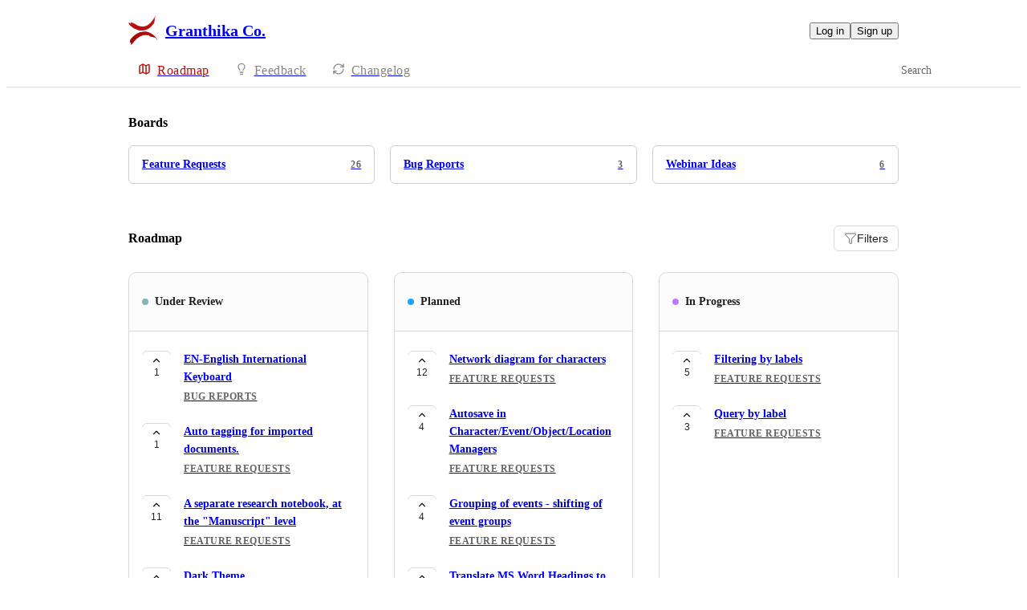

--- FILE ---
content_type: text/html
request_url: https://roadmap.granthika.co/
body_size: 9321
content:
<!doctype html><html lang="en" class="lightTheme"><head><meta charSet="UTF-8"/><meta name="viewport" content="width=device-width, initial-scale=1"/><style>@layer properties, theme, base, defaults, utilities;</style><script defer src="https://assets.canny.io/d6ea43e165ac5591fc7bcac7457bc7408ce6e8f5/SubdomainBundle.js"></script><link href="https://assets.canny.io/d6ea43e165ac5591fc7bcac7457bc7408ce6e8f5/SubdomainBundle.css" media="screen, projection" rel="stylesheet" type="text/css"/><title data-rh="true">Granthika Co. Feedback</title><meta data-rh="true" property="og:image" content="https://granthika.canny.io/api/og/company?v=MjAyNS0wMi0yMFQyMDoxNzo1NC4wNDda"/><meta data-rh="true" name="twitter:card" content="summary_large_image"/><meta data-rh="true" name="twitter:site" content="@cannyHQ"/><meta data-rh="true" name="twitter:title" content="Granthika Co."/><meta data-rh="true" name="twitter:image" content="https://granthika.canny.io/api/og/company?v=MjAyNS0wMi0yMFQyMDoxNzo1NC4wNDda"/><meta data-rh="true" name="robots" content="noindex,nofollow"/><meta data-rh="true" name="description" content="Give feedback to the Granthika Co. team so we can make more informed product decisions. Powered by Canny."/><meta data-rh="true" property="og:title" content="Granthika Co. Feedback"/><meta data-rh="true" property="og:description" content="Give feedback to the Granthika Co. team so we can make more informed product decisions. Powered by Canny."/><meta data-rh="true" property="og:type" content="website"/><meta data-rh="true" property="fb:app_id" content="1606018679610384"/><meta data-rh="true" name="google-site-verification" content="hutYg6OBDqx9fLFmeEqY4o0gjWPw2rkFt3-Sp2wbMQc"/><link data-rh="true" href="https://widget.intercom.io" rel="preconnect"/><link data-rh="true" href="https://js.intercomcdn.com" rel="preconnect"/><link data-rh="true" href="https://api-iam.intercom.io" rel="preconnect"/><link data-rh="true" href="https://canny-assets.io/icons/34bac032ef5fe2b40b22c2a6aa7aac36.png" rel="icon"/><link data-rh="true" href="https://canny-assets.io/icons/ba7b05904a2b80fdfed76705e86dc8d4.png" rel="apple-touch-icon"/><link data-rh="true" href="https://roadmap.granthika.co/" rel="canonical"/></head><body class="preload"><div data-iframe-height="true" id="content"><div><div class="subdomainContainer"><div class="toastContainer"><div class="publicContainer"><div class="publicNav"><div class="contentContainer"><div class="contentInnerContainer"><div class="publicNavContent"><div class="mainNav"><a aria-disabled="false" class="company" href="/" style="pointer-events:auto" tabindex="0"><div class="logoContainer"><div class="companyLogo"><img fetchpriority="auto" alt="Granthika Co. logo" src="https://canny-assets.io/icons/ba7b05904a2b80fdfed76705e86dc8d4.png"/></div><div class="companyName">Granthika Co.</div></div></a><div class="rightContainer"><div class="authButtons"><button data-slot="button" class="inline-flex unstyled-button items-center justify-center gap-2 box-border font-normal transition-all duration-300 ease-in-out hover:cursor-pointer shrink-0 [&amp;&gt;svg]:shrink-0 text-base truncate overflow-hidden focus-visible:focus-ring bg-background dark:bg-input/30 base-border h-8 px-3 rounded-sm leading-5 [&amp;_svg:not([class*=&#x27;size-&#x27;])]:!size-4 text-foreground hover:bg-gray-10 hover:dark:bg-input/40 data-[state=open]:bg-gray-10 data-[state=open]:dark:bg-input/40 hover:text-foreground hover:border-input-focus focus-visible:text-foreground focus-visible:border-input-focus active:bg-gray-20 active:border-gray-80">Log in</button><button data-slot="button" style="--company-color:#b90f0f" class="inline-flex unstyled-button items-center justify-center gap-2 box-border font-normal transition-all duration-300 ease-in-out hover:cursor-pointer shrink-0 [&amp;&gt;svg]:shrink-0 text-base truncate overflow-hidden focus-visible:focus-ring border h-8 px-3 rounded-sm leading-5 [&amp;_svg:not([class*=&#x27;size-&#x27;])]:!size-4 text-primary-foreground bg-[var(--company-color)] border-[var(--company-color)] hover:opacity-80 active:opacity-70">Sign up</button></div></div></div><div class="secondaryNav"><a style="pointer-events:auto" aria-disabled="false" class="link roadmap activeLink" href="/" tabindex="0"><span class="subdomainHomeIcons rotate"><svg xmlns="http://www.w3.org/2000/svg" width="24" height="24" viewBox="0 0 24 24" fill="none" stroke="currentColor" stroke-width="2" stroke-linecap="round" stroke-linejoin="round" class="lucide lucide-map subdomainHomeIcon" aria-hidden="true" style="stroke:#b90f0f"><path d="M14.106 5.553a2 2 0 0 0 1.788 0l3.659-1.83A1 1 0 0 1 21 4.619v12.764a1 1 0 0 1-.553.894l-4.553 2.277a2 2 0 0 1-1.788 0l-4.212-2.106a2 2 0 0 0-1.788 0l-3.659 1.83A1 1 0 0 1 3 19.381V6.618a1 1 0 0 1 .553-.894l4.553-2.277a2 2 0 0 1 1.788 0z"></path><path d="M15 5.764v15"></path><path d="M9 3.236v15"></path></svg></span><div class="text" style="color:#b90f0f">Roadmap</div></a><a style="pointer-events:auto" aria-disabled="false" class="link feedback hideOnMobile" href="/feature-requests" tabindex="0"><span class="subdomainHomeIcons"><svg xmlns="http://www.w3.org/2000/svg" width="24" height="24" viewBox="0 0 24 24" fill="none" stroke="currentColor" stroke-width="2" stroke-linecap="round" stroke-linejoin="round" class="lucide lucide-lightbulb subdomainHomeIcon" aria-hidden="true"><path d="M15 14c.2-1 .7-1.7 1.5-2.5 1-.9 1.5-2.2 1.5-3.5A6 6 0 0 0 6 8c0 1 .2 2.2 1.5 3.5.7.7 1.3 1.5 1.5 2.5"></path><path d="M9 18h6"></path><path d="M10 22h4"></path></svg></span><div class="text">Feedback</div></a><div class="link boards hide"><span class="subdomainHomeIcons"><svg xmlns="http://www.w3.org/2000/svg" width="24" height="24" viewBox="0 0 24 24" fill="none" stroke="currentColor" stroke-width="2" stroke-linecap="round" stroke-linejoin="round" class="lucide lucide-lightbulb subdomainHomeIcon" aria-hidden="true"><path d="M15 14c.2-1 .7-1.7 1.5-2.5 1-.9 1.5-2.2 1.5-3.5A6 6 0 0 0 6 8c0 1 .2 2.2 1.5 3.5.7.7 1.3 1.5 1.5 2.5"></path><path d="M9 18h6"></path><path d="M10 22h4"></path></svg></span><div class="publicNavBoardDropdown"><div class="dropdownContainer controlled"><div class="selection placeholder"><div class="left">Feedback</div><div class="icon-chevron-down"></div></div></div></div></div><a style="pointer-events:auto" aria-disabled="false" class="link changelog" href="/changelog" tabindex="0"><span class="subdomainHomeIcons"><svg xmlns="http://www.w3.org/2000/svg" width="24" height="24" viewBox="0 0 24 24" fill="none" stroke="currentColor" stroke-width="2" stroke-linecap="round" stroke-linejoin="round" class="lucide lucide-refresh-cw subdomainHomeIcon" aria-hidden="true"><path d="M3 12a9 9 0 0 1 9-9 9.75 9.75 0 0 1 6.74 2.74L21 8"></path><path d="M21 3v5h-5"></path><path d="M21 12a9 9 0 0 1-9 9 9.75 9.75 0 0 1-6.74-2.74L3 16"></path><path d="M8 16H3v5"></path></svg></span><div class="text">Changelog</div></a><div class="globalSearch search"><div class="textInput globalSearchInput"><div class="inset"><div class="icon icon-search"></div><label for="GlobalSearchId" class="textV2 bodyMd medium-weight">Search</label></div><div class="inputContainer"><input type="text" id="GlobalSearchId" placeholder="" value=""/></div></div></div></div></div></div></div></div><div class="subdomainHome"><div class="contentContainer"><div class="contentInnerContainer"><div class="subdomainHomeContents"><div class="topContainer"><div class="boardGridContainer"><h1 class="textV2 header headingMd">Boards</h1><div class="boardGrid"><a aria-disabled="false" class="boardGridItem" href="/feature-requests" style="pointer-events:auto" tabindex="0"><div class="top"><div class="name">Feature Requests</div><div class="uppercaseHeader posts">26</div></div></a><a aria-disabled="false" class="boardGridItem" href="/bug-reports" style="pointer-events:auto" tabindex="0"><div class="top"><div class="name">Bug Reports</div><div class="uppercaseHeader posts">3</div></div></a><a aria-disabled="false" class="boardGridItem" href="/webinar-ideas" style="pointer-events:auto" tabindex="0"><div class="top"><div class="name">Webinar Ideas</div><div class="uppercaseHeader posts">6</div></div></a></div></div><div class="roadmapSpacer"><div class="roadmapView"><header class="header"><h2 class="textV2 headingMd">Roadmap</h2><button class="buttonV2 primary medium outlined" type="button"><svg xmlns="http://www.w3.org/2000/svg" width="16" height="16" viewBox="0 0 24 24" fill="none" stroke="currentColor" stroke-width="1" stroke-linecap="round" stroke-linejoin="round" class="lucide lucide-funnel buttonIcon" aria-hidden="true"><path d="M10 20a1 1 0 0 0 .553.895l2 1A1 1 0 0 0 14 21v-7a2 2 0 0 1 .517-1.341L21.74 4.67A1 1 0 0 0 21 3H3a1 1 0 0 0-.742 1.67l7.225 7.989A2 2 0 0 1 10 14z"></path></svg><span class="buttonLabel">Filters</span></button></header><div class="roadmapColumns"><div class="roadmapColumn"><div class="columnHeader"><div class="dot" style="background:#85b5b5"></div><h3 class="textV2 statusName headingSm">Under Review</h3></div><div class="scrollContainer"><div class="postList"><div class="topContainer"></div><div class="posts"><div class="postListItem"><button class="postVotesV2"><div class="background"></div><svg xmlns="http://www.w3.org/2000/svg" width="24" height="24" viewBox="0 0 24 24" fill="none" stroke="currentColor" stroke-width="2" stroke-linecap="round" stroke-linejoin="round" class="lucide lucide-chevron-up chevron" aria-hidden="true"><path d="m18 15-6-6-6 6"></path></svg><span class="score">1</span></button><a target="_blank" aria-disabled="false" class="postLink" href="/bug-reports/p/en-english-international-keyboard" style="pointer-events:auto" tabindex="0"><div class="body"><div class="postTitle"><span>EN-English International Keyboard</span></div><div class="uppercaseHeader boardName">Bug Reports</div></div></a></div><div class="postListItem"><button class="postVotesV2"><div class="background"></div><svg xmlns="http://www.w3.org/2000/svg" width="24" height="24" viewBox="0 0 24 24" fill="none" stroke="currentColor" stroke-width="2" stroke-linecap="round" stroke-linejoin="round" class="lucide lucide-chevron-up chevron" aria-hidden="true"><path d="m18 15-6-6-6 6"></path></svg><span class="score">1</span></button><a target="_blank" aria-disabled="false" class="postLink" href="/feature-requests/p/auto-tagging-for-imported-documents" style="pointer-events:auto" tabindex="0"><div class="body"><div class="postTitle"><span>Auto tagging for imported documents.</span></div><div class="uppercaseHeader boardName">Feature Requests</div></div></a></div><div class="postListItem"><button class="postVotesV2"><div class="background"></div><svg xmlns="http://www.w3.org/2000/svg" width="24" height="24" viewBox="0 0 24 24" fill="none" stroke="currentColor" stroke-width="2" stroke-linecap="round" stroke-linejoin="round" class="lucide lucide-chevron-up chevron" aria-hidden="true"><path d="m18 15-6-6-6 6"></path></svg><span class="score">11</span></button><a target="_blank" aria-disabled="false" class="postLink" href="/feature-requests/p/a-separate-research-notebook-at-the-manuscript-level" style="pointer-events:auto" tabindex="0"><div class="body"><div class="postTitle"><span>A separate research notebook, at the &quot;Manuscript&quot; level</span></div><div class="uppercaseHeader boardName">Feature Requests</div></div></a></div><div class="postListItem"><button class="postVotesV2"><div class="background"></div><svg xmlns="http://www.w3.org/2000/svg" width="24" height="24" viewBox="0 0 24 24" fill="none" stroke="currentColor" stroke-width="2" stroke-linecap="round" stroke-linejoin="round" class="lucide lucide-chevron-up chevron" aria-hidden="true"><path d="m18 15-6-6-6 6"></path></svg><span class="score">8</span></button><a target="_blank" aria-disabled="false" class="postLink noDetails" href="/feature-requests/p/dark-theme" style="pointer-events:auto" tabindex="0"><div class="body"><div class="postTitle"><span>Dark Theme</span></div><div class="uppercaseHeader boardName">Feature Requests</div></div></a></div></div></div></div></div><div class="roadmapColumn"><div class="columnHeader"><div class="dot" style="background:#1fa0ff"></div><h3 class="textV2 statusName headingSm">Planned</h3></div><div class="scrollContainer"><div class="postList"><div class="topContainer"></div><div class="posts"><div class="postListItem"><button class="postVotesV2"><div class="background"></div><svg xmlns="http://www.w3.org/2000/svg" width="24" height="24" viewBox="0 0 24 24" fill="none" stroke="currentColor" stroke-width="2" stroke-linecap="round" stroke-linejoin="round" class="lucide lucide-chevron-up chevron" aria-hidden="true"><path d="m18 15-6-6-6 6"></path></svg><span class="score">12</span></button><a target="_blank" aria-disabled="false" class="postLink" href="/feature-requests/p/network-diagram-for-characters" style="pointer-events:auto" tabindex="0"><div class="body"><div class="postTitle"><span>Network diagram for characters</span></div><div class="uppercaseHeader boardName">Feature Requests</div></div></a></div><div class="postListItem"><button class="postVotesV2"><div class="background"></div><svg xmlns="http://www.w3.org/2000/svg" width="24" height="24" viewBox="0 0 24 24" fill="none" stroke="currentColor" stroke-width="2" stroke-linecap="round" stroke-linejoin="round" class="lucide lucide-chevron-up chevron" aria-hidden="true"><path d="m18 15-6-6-6 6"></path></svg><span class="score">4</span></button><a target="_blank" aria-disabled="false" class="postLink" href="/feature-requests/p/autosave-in-charactereventobjectlocation-managers" style="pointer-events:auto" tabindex="0"><div class="body"><div class="postTitle"><span>Autosave in Character/Event/Object/Location Managers</span></div><div class="uppercaseHeader boardName">Feature Requests</div></div></a></div><div class="postListItem"><button class="postVotesV2"><div class="background"></div><svg xmlns="http://www.w3.org/2000/svg" width="24" height="24" viewBox="0 0 24 24" fill="none" stroke="currentColor" stroke-width="2" stroke-linecap="round" stroke-linejoin="round" class="lucide lucide-chevron-up chevron" aria-hidden="true"><path d="m18 15-6-6-6 6"></path></svg><span class="score">4</span></button><a target="_blank" aria-disabled="false" class="postLink" href="/feature-requests/p/grouping-of-events-shifting-of-event-groups" style="pointer-events:auto" tabindex="0"><div class="body"><div class="postTitle"><span>Grouping of events - shifting of event groups</span></div><div class="uppercaseHeader boardName">Feature Requests</div></div></a></div><div class="postListItem"><button class="postVotesV2"><div class="background"></div><svg xmlns="http://www.w3.org/2000/svg" width="24" height="24" viewBox="0 0 24 24" fill="none" stroke="currentColor" stroke-width="2" stroke-linecap="round" stroke-linejoin="round" class="lucide lucide-chevron-up chevron" aria-hidden="true"><path d="m18 15-6-6-6 6"></path></svg><span class="score">3</span></button><a target="_blank" aria-disabled="false" class="postLink" href="/feature-requests/p/translate-ms-word-headings-to-chapter-titles" style="pointer-events:auto" tabindex="0"><div class="body"><div class="postTitle"><span>Translate MS Word Headings to Chapter Titles</span></div><div class="uppercaseHeader boardName">Feature Requests</div></div></a></div><div class="postListItem"><button class="postVotesV2"><div class="background"></div><svg xmlns="http://www.w3.org/2000/svg" width="24" height="24" viewBox="0 0 24 24" fill="none" stroke="currentColor" stroke-width="2" stroke-linecap="round" stroke-linejoin="round" class="lucide lucide-chevron-up chevron" aria-hidden="true"><path d="m18 15-6-6-6 6"></path></svg><span class="score">5</span></button><a target="_blank" aria-disabled="false" class="postLink noDetails" href="/feature-requests/p/when-creating-a-characterlocationobjectevent-by-the-same-name-warn-that-a-duplic" style="pointer-events:auto" tabindex="0"><div class="body"><div class="postTitle"><span>When creating a character/location/object/event by the same name warn that a duplicate exists.</span></div><div class="uppercaseHeader boardName">Feature Requests</div></div></a></div><div class="postListItem"><button class="postVotesV2"><div class="background"></div><svg xmlns="http://www.w3.org/2000/svg" width="24" height="24" viewBox="0 0 24 24" fill="none" stroke="currentColor" stroke-width="2" stroke-linecap="round" stroke-linejoin="round" class="lucide lucide-chevron-up chevron" aria-hidden="true"><path d="m18 15-6-6-6 6"></path></svg><span class="score">7</span></button><a target="_blank" aria-disabled="false" class="postLink" href="/feature-requests/p/version-management-at-the-chapter-level" style="pointer-events:auto" tabindex="0"><div class="body"><div class="postTitle"><span>Version management at the chapter level</span></div><div class="uppercaseHeader boardName">Feature Requests</div></div></a></div><div class="postListItem"><button class="postVotesV2"><div class="background"></div><svg xmlns="http://www.w3.org/2000/svg" width="24" height="24" viewBox="0 0 24 24" fill="none" stroke="currentColor" stroke-width="2" stroke-linecap="round" stroke-linejoin="round" class="lucide lucide-chevron-up chevron" aria-hidden="true"><path d="m18 15-6-6-6 6"></path></svg><span class="score">12</span></button><a target="_blank" aria-disabled="false" class="postLink" href="/feature-requests/p/organizing-research" style="pointer-events:auto" tabindex="0"><div class="body"><div class="postTitle"><span>Organizing research</span></div><div class="uppercaseHeader boardName">Feature Requests</div></div></a></div><div class="postListItem"><button class="postVotesV2"><div class="background"></div><svg xmlns="http://www.w3.org/2000/svg" width="24" height="24" viewBox="0 0 24 24" fill="none" stroke="currentColor" stroke-width="2" stroke-linecap="round" stroke-linejoin="round" class="lucide lucide-chevron-up chevron" aria-hidden="true"><path d="m18 15-6-6-6 6"></path></svg><span class="score">3</span></button><a target="_blank" aria-disabled="false" class="postLink" href="/feature-requests/p/want-to-be-able-to-add-comments" style="pointer-events:auto" tabindex="0"><div class="body"><div class="postTitle"><span>Want to be able to add comments</span></div><div class="uppercaseHeader boardName">Feature Requests</div></div></a></div></div></div></div></div><div class="roadmapColumn"><div class="columnHeader"><div class="dot" style="background:#c17aff"></div><h3 class="textV2 statusName headingSm">In Progress</h3></div><div class="scrollContainer"><div class="postList"><div class="topContainer"></div><div class="posts"><div class="postListItem"><button class="postVotesV2"><div class="background"></div><svg xmlns="http://www.w3.org/2000/svg" width="24" height="24" viewBox="0 0 24 24" fill="none" stroke="currentColor" stroke-width="2" stroke-linecap="round" stroke-linejoin="round" class="lucide lucide-chevron-up chevron" aria-hidden="true"><path d="m18 15-6-6-6 6"></path></svg><span class="score">5</span></button><a target="_blank" aria-disabled="false" class="postLink" href="/feature-requests/p/filtering-by-labels" style="pointer-events:auto" tabindex="0"><div class="body"><div class="postTitle"><span>Filtering by labels</span></div><div class="uppercaseHeader boardName">Feature Requests</div></div></a></div><div class="postListItem"><button class="postVotesV2"><div class="background"></div><svg xmlns="http://www.w3.org/2000/svg" width="24" height="24" viewBox="0 0 24 24" fill="none" stroke="currentColor" stroke-width="2" stroke-linecap="round" stroke-linejoin="round" class="lucide lucide-chevron-up chevron" aria-hidden="true"><path d="m18 15-6-6-6 6"></path></svg><span class="score">3</span></button><a target="_blank" aria-disabled="false" class="postLink" href="/feature-requests/p/query-by-label" style="pointer-events:auto" tabindex="0"><div class="body"><div class="postTitle"><span>Query by label</span></div><div class="uppercaseHeader boardName">Feature Requests</div></div></a></div></div></div></div></div></div></div></div></div><div class="bottomContainer"><div class="cannyAttribution"><div class="firstLine"><a href="https://canny.io/powered-by-canny?utm_source=roadmap_subdomain&amp;utm_medium=powered&amp;utm_campaign=granthika&amp;company=Granthika%20Co." rel="noopener" target="_blank" class="attribution">Powered by Canny</a></div></div></div></div></div></div></div></div></div><iframe width="0" height="0" id="canny-product-seen-frame" sandbox="allow-same-origin allow-scripts" scrolling="no" src="https://product-seen.canny.io/product-seen.html" style="border:0;display:none"></iframe><div id="fb-root"></div></div></div></div><script nonce="Ixg11Xc+K+QFWEEEH+kiRw==">window.__data = {"actionItemQueries":{"count":0,"postActionsCount":0,"draftActionsCount":0,"draftActionsCountPerSource":{},"ideaActionsCount":0,"insightActionsCount":0,"ideaActionsCountPerSource":{},"insightActionsCountPerSource":{},"updatedAt":null,"items":{},"queries":{}},"asanaSettings":{"error":null,"lastUpdated":null,"loading":true,"data":null},"asanaTaskSuggestions":{},"automations":{"error":null,"lastUpdated":null,"loading":true,"data":null},"autopilotCounts":{"error":null,"lastUpdated":null,"loading":true,"data":null},"azureDevopsSettings":null,"azureDevopsWorkItemSuggestions":{},"boards":{"allLoaded":true,"allLoading":false,"error":null,"items":{"feature-requests":{"_id":"5dc899cd8d1f18338a593fdf","activePostCount":26,"postCount":44,"name":"Feature Requests","urlName":"feature-requests","created":"2019-11-10T23:14:21.305Z","settings":{"access":"public","allowIdentified":false,"detailsRequired":false,"domain":null,"indexed":true,"privateAuthors":false,"privateVotes":false,"showCreateForm":true,"showVoterNames":true,"verifiedBy":"email","segmentURLName":null},"strings":{"createCTA":"Create Post","createHeading":"Create a Feature Request","description":"Tell us what features you’d like to add to Granthika.  \n\nVote for features you want, and we’ll adjust our priorities accordingly.","detailsField":"Details","detailsPlaceholder":"Any additional details about the feature you want.","formCTA":"Share your feedback...","titleField":"Title","titlePlaceholder":"Short, descriptive title"},"boardFields":[],"categories":[],"uncategorized":{"subscribed":false}},"bug-reports":{"_id":"5dcda5a7659948210cbd97e0","activePostCount":3,"postCount":11,"name":"Bug Reports","urlName":"bug-reports","created":"2019-11-14T19:06:15.789Z","settings":{"access":"public","allowIdentified":false,"detailsRequired":false,"domain":null,"indexed":true,"privateAuthors":false,"privateVotes":false,"showCreateForm":true,"showVoterNames":true,"verifiedBy":"email","segmentURLName":null},"boardFields":[],"strings":{"createCTA":"Create Post","createHeading":"Create a Bug Report","description":"Please tell us if you find a bug in Granthika, and we’ll try to fix it as soon as possible.  \n\nIf you can give us steps to reproduce the bug, that would be very helpful.","detailsField":"Details","detailsPlaceholder":"Any additonal details you can add, plus steps to reproduce","formCTA":"Share your feedback...","titleField":"Title","titlePlaceholder":"Short, descriptive title"},"categories":[],"uncategorized":{"subscribed":false}},"webinar-ideas":{"_id":"5e1cbe54ae210d4fde2ee0d3","activePostCount":6,"postCount":6,"name":"Webinar Ideas","urlName":"webinar-ideas","created":"2020-01-13T19:00:36.157Z","settings":{"access":"public","allowIdentified":false,"detailsRequired":false,"domain":null,"indexed":true,"privateAuthors":false,"privateVotes":false,"showCreateForm":true,"showVoterNames":true,"verifiedBy":"email","segmentURLName":null},"strings":{"createCTA":"Create Post","createHeading":"Create a Post","description":"","detailsField":"Details","detailsPlaceholder":"Any additional details…","formCTA":"Share your feedback...","titleField":"Title","titlePlaceholder":"Short, descriptive title"},"boardFields":[],"categories":[],"uncategorized":{"subscribed":false}}},"lastUpdated":1768582270778},"changelog":null,"changelogEntries":{},"changelogEntryQueries":{},"clickupRules":null,"clickupTaskSuggestions":{},"company":{"error":null,"lastUpdated":1768582270741,"loading":false,"notFound":false,"_id":"5dc899b9feb832278034cb36","boardCount":3,"creatorID":"5d1e342cb94f3a053bd4b23e","faviconURL":"https:\u002F\u002Fcanny-assets.io\u002Ficons\u002F34bac032ef5fe2b40b22c2a6aa7aac36.png","logoURL":"https:\u002F\u002Fcanny-assets.io\u002Ficons\u002Fba7b05904a2b80fdfed76705e86dc8d4.png","tintColor":"#b90f0f","name":"Granthika Co.","subdomain":"granthika","created":"2019-11-10T23:14:01.046Z","__v":0,"authRedirectEnabled":false,"ogImageURL":"https:\u002F\u002Fcanny-assets.io\u002Fimages\u002Fog\u002F5dc899b9feb832278034cb36\u002F377171684.jpeg","updatedAt":"2025-02-20T20:17:54.047Z","preventDelete":false,"enableGlobalPostSearch":true,"enableTranslations":true,"authRedirectURL":"","showChangelog":true,"showRoadmap":true,"theme":"light","forcedMemberAuthMechanism":null,"roadmapBoards":["5dc899cd8d1f18338a593fdf","5dcda5a7659948210cbd97e0","5e1cbe54ae210d4fde2ee0d3"],"defaultIdentifyMode":"update","viewerIsMember":false,"viewerHasThirdPartyMemberships":false,"azure":null,"changelog":{"allowIdentified":false,"domains":[],"enableEmailSubscriptions":false,"private":false,"viewerHasAccess":true,"hasPublishedEntries":true},"primaryDomain":"roadmap.granthika.co","okta":null,"oidc":null,"featureAllowlist":["new-create-post-form"],"statuses":[{"_id":"6194dba1fdece21ce2877fc8","createdBy":null,"showInPublicRoadmap":false,"color":"#a6a6a6","companyID":"5dc899b9feb832278034cb36","name":"open","order":0,"type":"Initial","urlName":"open","created":"2021-11-17T10:38:25.593Z","__v":0},{"_id":"6194dba1fdece21ce2877fc9","createdBy":null,"showInPublicRoadmap":true,"color":"#85b5b5","companyID":"5dc899b9feb832278034cb36","name":"under review","order":1,"type":"Active","urlName":"under-review","created":"2021-11-17T10:38:25.593Z","__v":0},{"_id":"6194dba1fdece21ce2877fca","createdBy":null,"showInPublicRoadmap":true,"color":"#1fa0ff","companyID":"5dc899b9feb832278034cb36","name":"planned","order":2,"type":"Active","urlName":"planned","created":"2021-11-17T10:38:25.593Z","__v":0},{"_id":"6194dba1fdece21ce2877fcb","createdBy":null,"showInPublicRoadmap":true,"color":"#c17aff","companyID":"5dc899b9feb832278034cb36","name":"in progress","order":3,"type":"Active","urlName":"in-progress","created":"2021-11-17T10:38:25.594Z","__v":0},{"_id":"6194dba1fdece21ce2877fcc","createdBy":null,"showInPublicRoadmap":false,"color":"#6cd345","companyID":"5dc899b9feb832278034cb36","name":"complete","order":4,"type":"Complete","urlName":"complete","created":"2021-11-17T10:38:25.594Z","__v":0},{"_id":"6194dba1fdece21ce2878003","createdBy":null,"showInPublicRoadmap":false,"color":"#ed2b2b","companyID":"5dc899b9feb832278034cb36","name":"closed","order":5,"type":"Closed","urlName":"closed","created":"2021-11-17T10:38:25.712Z","__v":0}],"features":{"adminRoles":true,"advancedAnalytics":false,"categories":true,"customEmailDomain":false,"customStatuses":false,"disableUserSubmissions":false,"internalComments":false,"liveSupport":false,"postETAs":true,"postOwners":true,"prioritizationRoadmap":true,"privateBoards":false,"privateChangelog":false,"privateComments":false,"removeBranding":false,"tags":true,"unlistedBoards":true,"userProfiles":true,"userSegmentation":false,"customDomain":true,"customPostFields":false,"exportComments":false,"postAutomation":false,"commentSearch":false,"moderationTools":true,"customRoles":false,"autoResponse":false,"privateVotes":false,"voteWeights":false,"summarizeComments":false,"privateAuthors":false,"translateContent":false,"shareRoadmaps":false,"changelogEmailSubscriptions":false,"deduplication":true,"supportExtraction":true,"reviewSources":true,"customAccess":false,"fileAttachments":true,"knowledgeHub":true,"mcp":false},"privateDomains":[],"billingData":{"status":"active","isFree":true},"autopilot":{"additionalCredits":0,"additionalCreditLimit":0,"additionalCreditsDisabled":false,"creditGiftRedeemed":true,"creditLimit":25,"creditsPerPurchase":100,"autopilotCreditLimitOverride":null,"planLimit":25,"resets":null,"unlimitedAdditionalCredits":false,"usedCredits":0},"members":[{"_id":"5d1e342cb94f3a053bd4b23e","roleID":"5e716ebe3c87be01473b97f8"},{"_id":"5dcccb342ca8ca6e58de7035","lastSeen":"2025-11-14T04:45:09.049Z","roleID":"5e716ebe3c87be01473b97f8"},{"_id":"5ddffc550373063c5d9c90fe","roleID":"5e716ebe3c87be01473b97f8"}]},"cookies":{"__canny__browserTheme":undefined,"__canny__experimentID":undefined,"__canny__locale":undefined,"omitNonEssentialCookies":undefined,"__canny__requestID":"4a021695-45aa-e4e7-9d3d-c50e8ab0184b","__host":"roadmap.granthika.co"},"customFields":null,"customPostFields":{"error":null,"lastUpdated":null,"loading":true,"data":null},"dashboardActivity":null,"discordSettings":null,"freshdeskSettings":{"error":null,"lastUpdated":null,"loading":true,"data":null},"githubIssueSuggestions":{},"gongSettings":{"error":null,"lastUpdated":null,"loading":true,"data":null},"groups":{"error":null,"lastUpdated":null,"loading":true,"data":null},"gsuiteGroups":null,"helpscoutSettings":{"error":null,"lastUpdated":null,"loading":true,"data":null},"ideas":{},"ideaActivityQueries":{},"ideasConfiguration":{"error":null,"lastUpdated":null,"loading":true,"data":null},"ideaImpact":{},"ideaPost":{},"ideaQueries":{},"inboxItemQueries":{},"insightQueries":{},"internalMentionSuggestions":{},"issueSuggestions":{},"jiraRules":{"error":null,"lastUpdated":null,"loading":true,"data":null},"linearIssueSuggestions":{},"linearSettings":null,"mentionSuggestions":{},"notifications":null,"onboarding":{"error":null,"lastUpdated":null,"loading":true,"data":null},"postDraft":{},"posts":{"5dcda5a7659948210cbd97e0":{"en-english-international-keyboard":{"_id":"5e98834f61cd8f15cfb5bd06","categoryID":null,"commentCount":4,"details":"When using my 'default' international keyboard in Granthika.  Typing apostrophe has an issue typing possessive words, like Fred's.  Normally, when typing ñ I type the ~ then n. Or if accenting the letter i, I do the same ' then i = í.  This is normal behavior, here on the website and in Granthika; but not with 's which creates ś with the international keyboard it should be 's.   So perhaps Microsoft has a misnomer for International, and it should be European keyboard, not International! (hmm, or Latin Keyboard) as the symbols are used mostly in latin based [European] languages where ś is an exception, and here in this post, cut and pasted from Granthika.","internalCommentCount":0,"score":1,"status":"under review","authorID":"5e958ac41a59c920e3801911","boardID":"5dcda5a7659948210cbd97e0","title":"EN-English International Keyboard","urlName":"en-english-international-keyboard","created":"2020-04-16T16:09:51.084Z","viewerVote":0,"board":{"_id":"5dcda5a7659948210cbd97e0","name":"Bug Reports","urlName":"bug-reports"},"voteSettings":{"highEngagement":false,"lowEngagement":true,"moderateEngagement":false,"votesHidden":false}}},"5dc899cd8d1f18338a593fdf":{"auto-tagging-for-imported-documents":{"_id":"5e45d26e0c91c2477a92e0c4","categoryID":null,"commentCount":4,"details":"As the product stands, it is unusable and buggy for importing a large document (Word). 1) the import failed miserably with the use of Headings for chapters; 2) people tagging especially could be semi-automated, with minimal AI.  My 350 some pages would take forever to usefully import into this program.","internalCommentCount":0,"score":1,"status":"under review","authorID":"5e45d1ba8f6e8c7996df1c71","boardID":"5dc899cd8d1f18338a593fdf","title":"Auto tagging for imported documents.","urlName":"auto-tagging-for-imported-documents","created":"2020-02-13T22:49:18.417Z","viewerVote":0,"board":{"_id":"5dc899cd8d1f18338a593fdf","name":"Feature Requests","urlName":"feature-requests"},"voteSettings":{"highEngagement":false,"lowEngagement":true,"moderateEngagement":false,"votesHidden":false}},"a-separate-research-notebook-at-the-manuscript-level":{"_id":"5e3f147c6ee1a331bc135d6f","categoryID":null,"commentCount":3,"details":"Hierarchically at the \"Manuscript\" level, yet the words would not be included in a word count, and the Mentions would not be counted as Mentions in the Manuscript.","internalCommentCount":0,"score":11,"status":"under review","authorID":"5e3f13626ee1a331bc1357fc","boardID":"5dc899cd8d1f18338a593fdf","title":"A separate research notebook, at the \"Manuscript\" level","urlName":"a-separate-research-notebook-at-the-manuscript-level","created":"2020-02-08T20:05:16.810Z","viewerVote":0,"board":{"_id":"5dc899cd8d1f18338a593fdf","name":"Feature Requests","urlName":"feature-requests"},"voteSettings":{"highEngagement":true,"lowEngagement":false,"moderateEngagement":false,"votesHidden":false}},"dark-theme":{"_id":"5e128b4b1545ab3661ca12c1","categoryID":null,"commentCount":5,"details":"","internalCommentCount":0,"score":8,"status":"under review","authorID":"5dd35bf04f31f164cc0099aa","boardID":"5dc899cd8d1f18338a593fdf","title":"Dark Theme","urlName":"dark-theme","created":"2020-01-06T01:20:11.150Z","viewerVote":0,"board":{"_id":"5dc899cd8d1f18338a593fdf","name":"Feature Requests","urlName":"feature-requests"},"voteSettings":{"highEngagement":true,"lowEngagement":false,"moderateEngagement":false,"votesHidden":false}},"network-diagram-for-characters":{"_id":"5dfbae97e52e43717237c6b1","categoryID":null,"commentCount":5,"details":"Visualize the relationships of characters","internalCommentCount":0,"score":12,"status":"planned","authorID":"5ddffc550373063c5d9c90fe","boardID":"5dc899cd8d1f18338a593fdf","title":"Network diagram for characters","urlName":"network-diagram-for-characters","created":"2019-12-19T17:08:39.207Z","viewerVote":0,"board":{"_id":"5dc899cd8d1f18338a593fdf","name":"Feature Requests","urlName":"feature-requests"},"voteSettings":{"highEngagement":true,"lowEngagement":false,"moderateEngagement":false,"votesHidden":false}},"autosave-in-charactereventobjectlocation-managers":{"_id":"5e3f720d684896634e3e7690","categoryID":null,"commentCount":2,"details":"Also in Details panel.\nProposed by R. Bhatia","internalCommentCount":0,"score":4,"status":"planned","authorID":"5ddffc550373063c5d9c90fe","boardID":"5dc899cd8d1f18338a593fdf","title":"Autosave in Character\u002FEvent\u002FObject\u002FLocation Managers","urlName":"autosave-in-charactereventobjectlocation-managers","created":"2020-02-09T02:44:29.607Z","viewerVote":0,"board":{"_id":"5dc899cd8d1f18338a593fdf","name":"Feature Requests","urlName":"feature-requests"},"voteSettings":{"highEngagement":false,"lowEngagement":false,"moderateEngagement":true,"votesHidden":false}},"grouping-of-events-shifting-of-event-groups":{"_id":"5ed10ce418cf8d653faa8c33","categoryID":null,"commentCount":1,"details":"First, provide a way to group events as a set (functionally equivalent to a sub-timeline) that can be manipulated as a unit. The default set would be all events in the project. Explicitly defined event groups could be for scenes, groups of scenes (sections, acts, etc.), plot, subplots, sub- or separate timelines (e.g., a timeline of the movements, leadership changes, battles, and campaigns in a war; a genealogical timeline for a family of characters; a timeline of technology development in a sci-fi novel; etc.). \nSecond, enable each event group to be moved or shifted forward or backward in time as a unit. So, if I change the start or end date of an event group, all the dates and\u002For temporal relationships within the event group maintain their proportional relationships (number of days between them). \nLast, let event groups be nested. \nThis functionality would be like that in a project management program that allows re-baselining a project from a new start or end date. \nExample use case: I start a hard (technical) sci-fi timeline with the appearance of a technology. Later, I realize that technology's likely window of appearance is much earlier or later, based on real world science and technology research and development trends and constraints. I need to shift everything earlier or later to maintain a sense of fictional plausibility for well-informed hard sci-fi readers.","internalCommentCount":0,"score":4,"status":"planned","authorID":"5e51553e857e302abaea8cf1","boardID":"5dc899cd8d1f18338a593fdf","title":"Grouping of events - shifting of event groups","urlName":"grouping-of-events-shifting-of-event-groups","created":"2020-05-29T13:23:48.141Z","viewerVote":0,"board":{"_id":"5dc899cd8d1f18338a593fdf","name":"Feature Requests","urlName":"feature-requests"},"voteSettings":{"highEngagement":false,"lowEngagement":false,"moderateEngagement":true,"votesHidden":false}},"translate-ms-word-headings-to-chapter-titles":{"_id":"5e4c3cb962f9bd7402e37528","categoryID":null,"commentCount":1,"details":"Upon import from Word use headings to distinguish chapters and chapter titles, and re-create TOC in Granthika accordingly.","internalCommentCount":0,"score":3,"status":"planned","authorID":"5ddffc550373063c5d9c90fe","boardID":"5dc899cd8d1f18338a593fdf","title":"Translate MS Word Headings to Chapter Titles","urlName":"translate-ms-word-headings-to-chapter-titles","created":"2020-02-18T19:36:25.074Z","viewerVote":0,"board":{"_id":"5dc899cd8d1f18338a593fdf","name":"Feature Requests","urlName":"feature-requests"},"voteSettings":{"highEngagement":false,"lowEngagement":false,"moderateEngagement":true,"votesHidden":false}},"when-creating-a-characterlocationobjectevent-by-the-same-name-warn-that-a-duplic":{"_id":"5e3f719933f36a40dc76fdf1","categoryID":null,"commentCount":3,"details":"","internalCommentCount":0,"score":5,"status":"planned","authorID":"5ddffc550373063c5d9c90fe","boardID":"5dc899cd8d1f18338a593fdf","title":"When creating a character\u002Flocation\u002Fobject\u002Fevent by the same name warn that a duplicate exists.","urlName":"when-creating-a-characterlocationobjectevent-by-the-same-name-warn-that-a-duplic","created":"2020-02-09T02:42:33.348Z","viewerVote":0,"board":{"_id":"5dc899cd8d1f18338a593fdf","name":"Feature Requests","urlName":"feature-requests"},"voteSettings":{"highEngagement":false,"lowEngagement":false,"moderateEngagement":true,"votesHidden":false}},"version-management-at-the-chapter-level":{"_id":"5dfbb0e271c42d6e398fd113","categoryID":null,"commentCount":1,"details":"It'd be nice to save Table of Contents items as revisions so that if I rewrite something I can easily check and compare to the last revision.","internalCommentCount":0,"score":7,"status":"planned","authorID":"5ddffc550373063c5d9c90fe","boardID":"5dc899cd8d1f18338a593fdf","title":"Version management at the chapter level","urlName":"version-management-at-the-chapter-level","created":"2019-12-19T17:18:26.894Z","viewerVote":0,"board":{"_id":"5dc899cd8d1f18338a593fdf","name":"Feature Requests","urlName":"feature-requests"},"voteSettings":{"highEngagement":true,"lowEngagement":false,"moderateEngagement":false,"votesHidden":false}},"organizing-research":{"_id":"5dfbb08ff538a67167fb15fa","categoryID":null,"commentCount":2,"details":"Managing documents, tagging them, cross-referencing","internalCommentCount":0,"score":12,"status":"planned","authorID":"5ddffc550373063c5d9c90fe","boardID":"5dc899cd8d1f18338a593fdf","title":"Organizing research","urlName":"organizing-research","created":"2019-12-19T17:17:03.423Z","viewerVote":0,"board":{"_id":"5dc899cd8d1f18338a593fdf","name":"Feature Requests","urlName":"feature-requests"},"voteSettings":{"highEngagement":true,"lowEngagement":false,"moderateEngagement":false,"votesHidden":false}},"want-to-be-able-to-add-comments":{"_id":"5dfbaf0d3501a06e79aecdf1","categoryID":null,"commentCount":1,"details":"Also they should be exportable to MS Word","internalCommentCount":0,"score":3,"status":"planned","authorID":"5ddffc550373063c5d9c90fe","boardID":"5dc899cd8d1f18338a593fdf","title":"Want to be able to add comments","urlName":"want-to-be-able-to-add-comments","created":"2019-12-19T17:10:37.294Z","viewerVote":0,"board":{"_id":"5dc899cd8d1f18338a593fdf","name":"Feature Requests","urlName":"feature-requests"},"voteSettings":{"highEngagement":false,"lowEngagement":false,"moderateEngagement":true,"votesHidden":false}},"filtering-by-labels":{"_id":"5e069ab46a36284428228259","categoryID":null,"commentCount":2,"details":"The ability to filter by labels, especially on the Timeline.\nThis would allow the user to see only Timeline events, and also characters, locations, etc., which are tagged by specific labels.","internalCommentCount":0,"score":5,"status":"in progress","authorID":"5d1e342cb94f3a053bd4b23e","boardID":"5dc899cd8d1f18338a593fdf","title":"Filtering by labels","urlName":"filtering-by-labels","created":"2019-12-27T23:58:44.295Z","viewerVote":0,"board":{"_id":"5dc899cd8d1f18338a593fdf","name":"Feature Requests","urlName":"feature-requests"},"voteSettings":{"highEngagement":false,"lowEngagement":false,"moderateEngagement":true,"votesHidden":false}},"query-by-label":{"_id":"5e8e291e3c7f94291b650897","categoryID":null,"commentCount":2,"details":"Retrieve only events with a given label or labels","internalCommentCount":0,"score":3,"status":"in progress","authorID":"5ddffc550373063c5d9c90fe","boardID":"5dc899cd8d1f18338a593fdf","title":"Query by label","urlName":"query-by-label","created":"2020-04-08T19:42:22.913Z","viewerVote":0,"board":{"_id":"5dc899cd8d1f18338a593fdf","name":"Feature Requests","urlName":"feature-requests"},"voteSettings":{"highEngagement":false,"lowEngagement":false,"moderateEngagement":true,"votesHidden":false}}}},"postsActivity":{},"postQueries":{},"postSuggestions":{},"queueItemQueries":{"count":0,"postsCount":0,"draftsCount":0,"draftsCountPerSource":{},"updatedAt":null,"items":{},"queries":{}},"sharedRoadmap":null,"sharedRoadmapPosts":null,"reduxAsyncConnect":{"loaded":true,"loadState":{}},"referralSettings":{"error":null,"lastUpdated":null,"loading":true,"data":null},"roadmap":{"filters":undefined,"hasNextPage":false,"lastUpdated":1768582270840,"loading":false,"loadingMore":false,"boardURLNames":["feature-requests","bug-reports","webinar-ideas"],"pages":1,"posts":[{"boardID":"5dcda5a7659948210cbd97e0","postURLName":"en-english-international-keyboard"},{"boardID":"5dc899cd8d1f18338a593fdf","postURLName":"auto-tagging-for-imported-documents"},{"boardID":"5dc899cd8d1f18338a593fdf","postURLName":"a-separate-research-notebook-at-the-manuscript-level"},{"boardID":"5dc899cd8d1f18338a593fdf","postURLName":"dark-theme"},{"boardID":"5dc899cd8d1f18338a593fdf","postURLName":"network-diagram-for-characters"},{"boardID":"5dc899cd8d1f18338a593fdf","postURLName":"autosave-in-charactereventobjectlocation-managers"},{"boardID":"5dc899cd8d1f18338a593fdf","postURLName":"grouping-of-events-shifting-of-event-groups"},{"boardID":"5dc899cd8d1f18338a593fdf","postURLName":"translate-ms-word-headings-to-chapter-titles"},{"boardID":"5dc899cd8d1f18338a593fdf","postURLName":"when-creating-a-characterlocationobjectevent-by-the-same-name-warn-that-a-duplic"},{"boardID":"5dc899cd8d1f18338a593fdf","postURLName":"version-management-at-the-chapter-level"},{"boardID":"5dc899cd8d1f18338a593fdf","postURLName":"organizing-research"},{"boardID":"5dc899cd8d1f18338a593fdf","postURLName":"want-to-be-able-to-add-comments"},{"boardID":"5dc899cd8d1f18338a593fdf","postURLName":"filtering-by-labels"},{"boardID":"5dc899cd8d1f18338a593fdf","postURLName":"query-by-label"}]},"roadmaps":null,"roadmapPosts":{},"serverResponse":{},"thirdPartyCompanies":{},"thirdPartyCompanyFeatureRequestsQueries":{"updatedAt":null,"queries":{}},"tpcForFilters":{"companyNames":{},"accountOwnerNames":{},"queries":{},"lastUpdated":null},"thirdPartyCompanyPosts":{},"thirdPartyCompanyQueries":{},"tldvSettings":{"error":null,"lastUpdated":null,"loading":true,"data":null},"userPosts":{},"userQueries":{},"usersForCompanyQueries":{},"users":{},"userReactions":{},"userSuggestions":{},"viewer":{"error":null,"lastUpdated":1768582270709,"loading":false,"loggedOut":true},"viewOrderQueries":{},"viewQueries":{},"voteQueries":{},"voters":{},"zoomSettings":{"error":null,"lastUpdated":null,"loading":true,"data":null}};</script><script nonce="Ixg11Xc+K+QFWEEEH+kiRw==">document.body.classList.remove('preload');</script></body></html>

--- FILE ---
content_type: text/html
request_url: https://product-seen.canny.io/product-seen.html
body_size: 137
content:
<!doctype html><html><head><meta charset="utf-8"><title>Webpack App</title><meta name="viewport" content="width=device-width,initial-scale=1"><script defer="defer" src="https://assets.canny.io/d6ea43e165ac5591fc7bcac7457bc7408ce6e8f5/product-seen.js"></script></head><body></body></html>

--- FILE ---
content_type: text/javascript
request_url: https://assets.canny.io/d6ea43e165ac5591fc7bcac7457bc7408ce6e8f5/product-seen.js
body_size: 8896
content:
try{(n=(new(e="undefined"!=typeof window?window:"undefined"!=typeof global?global:"undefined"!=typeof globalThis?globalThis:"undefined"!=typeof self?self:{}).Error).stack)&&(e._sentryDebugIds=e._sentryDebugIds||{},e._sentryDebugIds[n]="9e7aba45-cc87-4d19-a6a6-a894579525c0",e._sentryDebugIdIdentifier="sentry-dbid-9e7aba45-cc87-4d19-a6a6-a894579525c0")}catch(e){}var e,n;(()=>{var e={67285:()=>{"function"!=typeof String.prototype.trimStart&&(String.prototype.trimStart=function(){return this.replace(/^\s+/,"")}),"function"!=typeof String.prototype.trimEnd&&(String.prototype.trimEnd=function(){return this.replace(/\s+$/,"")}),"undefined"==typeof document||"scrollingElement"in document||function(){function e(e){return window.getComputedStyle?getComputedStyle(e,null):e.currentStyle}var t;function r(e){return"none"!==e.display&&!("collapse"===e.visibility&&/^table-(.+-group|row|column)$/.test(e.display))}var n=function(){if(function(){if(!/^CSS1/.test(document.compatMode))return!1;if(void 0===t){var e=document.createElement("iframe");e.style.height="1px",(document.body||document.documentElement||document).appendChild(e);var r=e.contentWindow.document;r.write('<!DOCTYPE html><div style="height:9999em">x</div>'),r.close(),t=r.documentElement.scrollHeight>r.body.scrollHeight,e.parentNode.removeChild(e)}return t}())return document.documentElement;var n=document.body;return(n=n&&!/body/i.test(n.tagName)?function(e){for(var t,r=e;r;){if(1===r.nodeType&&(t=r,window.HTMLBodyElement?t instanceof HTMLBodyElement:/body/i.test(t.tagName)))return r;r=r.nextSibling}return null}(n):n)&&function(t){var n=e(t),o=e(document.documentElement);return"visible"!==n.overflow&&"visible"!==o.overflow&&r(n)&&r(o)}(n)?null:n};Object.defineProperty?Object.defineProperty(document,"scrollingElement",{get:n}):document.__defineGetter__?document.__defineGetter__("scrollingElement",n):(document.scrollingElement=n(),document.attachEvent&&document.attachEvent("onpropertychange",(function(){"activeElement"===window.event.propertyName&&(document.scrollingElement=n())})))}()},68120:(e,t,r)=>{var n=r(1483),o=r(18761),i=TypeError;e.exports=function(e){if(n(e))return e;throw new i(o(e)+" is not a function")}},63852:(e,t,r)=>{var n=r(40735),o=String,i=TypeError;e.exports=function(e){if(n(e))return e;throw new i("Can't set "+o(e)+" as a prototype")}},96021:(e,t,r)=>{var n=r(4815),o=TypeError;e.exports=function(e,t){if(n(t,e))return e;throw new o("Incorrect invocation")}},2293:(e,t,r)=>{var n=r(71704),o=String,i=TypeError;e.exports=function(e){if(n(e))return e;throw new i(o(e)+" is not an object")}},86651:(e,t,r)=>{var n=r(35599),o=r(33392),i=r(66960),a=function(e){return function(t,r,a){var c=n(t),u=i(c);if(0===u)return!e&&-1;var s,f=o(a,u);if(e&&r!=r){for(;u>f;)if((s=c[f++])!=s)return!0}else for(;u>f;f++)if((e||f in c)&&c[f]===r)return e||f||0;return!e&&-1}};e.exports={includes:a(!0),indexOf:a(!1)}},39273:(e,t,r)=>{var n=r(20382),o=r(14914),i=TypeError,a=Object.getOwnPropertyDescriptor,c=n&&!function(){if(void 0!==this)return!0;try{Object.defineProperty([],"length",{writable:!1}).length=1}catch(e){return e instanceof TypeError}}();e.exports=c?function(e,t){if(o(e)&&!a(e,"length").writable)throw new i("Cannot set read only .length");return e.length=t}:function(e,t){return e.length=t}},91278:(e,t,r)=>{var n=r(14762),o=n({}.toString),i=n("".slice);e.exports=function(e){return i(o(e),8,-1)}},26145:(e,t,r)=>{var n=r(34338),o=r(1483),i=r(91278),a=r(70001)("toStringTag"),c=Object,u="Arguments"===i(function(){return arguments}());e.exports=n?i:function(e){var t,r,n;return void 0===e?"Undefined":null===e?"Null":"string"==typeof(r=function(e,t){try{return e[t]}catch(e){}}(t=c(e),a))?r:u?i(t):"Object"===(n=i(t))&&o(t.callee)?"Arguments":n}},16726:(e,t,r)=>{var n=r(55755),o=r(89497),i=r(4961),a=r(25835);e.exports=function(e,t,r){for(var c=o(t),u=a.f,s=i.f,f=0;f<c.length;f++){var l=c[f];n(e,l)||r&&n(r,l)||u(e,l,s(t,l))}}},69037:(e,t,r)=>{var n=r(20382),o=r(25835),i=r(57738);e.exports=n?function(e,t,r){return o.f(e,t,i(1,r))}:function(e,t,r){return e[t]=r,e}},57738:e=>{e.exports=function(e,t){return{enumerable:!(1&e),configurable:!(2&e),writable:!(4&e),value:t}}},77914:(e,t,r)=>{var n=r(1483),o=r(25835),i=r(90169),a=r(82095);e.exports=function(e,t,r,c){c||(c={});var u=c.enumerable,s=void 0!==c.name?c.name:t;if(n(r)&&i(r,s,c),c.global)u?e[t]=r:a(t,r);else{try{c.unsafe?e[t]&&(u=!0):delete e[t]}catch(e){}u?e[t]=r:o.f(e,t,{value:r,enumerable:!1,configurable:!c.nonConfigurable,writable:!c.nonWritable})}return e}},82095:(e,t,r)=>{var n=r(58389),o=Object.defineProperty;e.exports=function(e,t){try{o(n,e,{value:t,configurable:!0,writable:!0})}catch(r){n[e]=t}return t}},20382:(e,t,r)=>{var n=r(28473);e.exports=!n((function(){return 7!==Object.defineProperty({},1,{get:function(){return 7}})[1]}))},3145:(e,t,r)=>{var n=r(58389),o=r(71704),i=n.document,a=o(i)&&o(i.createElement);e.exports=function(e){return a?i.createElement(e):{}}},31091:e=>{var t=TypeError;e.exports=function(e){if(e>9007199254740991)throw t("Maximum allowed index exceeded");return e}},11780:e=>{e.exports={IndexSizeError:{s:"INDEX_SIZE_ERR",c:1,m:1},DOMStringSizeError:{s:"DOMSTRING_SIZE_ERR",c:2,m:0},HierarchyRequestError:{s:"HIERARCHY_REQUEST_ERR",c:3,m:1},WrongDocumentError:{s:"WRONG_DOCUMENT_ERR",c:4,m:1},InvalidCharacterError:{s:"INVALID_CHARACTER_ERR",c:5,m:1},NoDataAllowedError:{s:"NO_DATA_ALLOWED_ERR",c:6,m:0},NoModificationAllowedError:{s:"NO_MODIFICATION_ALLOWED_ERR",c:7,m:1},NotFoundError:{s:"NOT_FOUND_ERR",c:8,m:1},NotSupportedError:{s:"NOT_SUPPORTED_ERR",c:9,m:1},InUseAttributeError:{s:"INUSE_ATTRIBUTE_ERR",c:10,m:1},InvalidStateError:{s:"INVALID_STATE_ERR",c:11,m:1},SyntaxError:{s:"SYNTAX_ERR",c:12,m:1},InvalidModificationError:{s:"INVALID_MODIFICATION_ERR",c:13,m:1},NamespaceError:{s:"NAMESPACE_ERR",c:14,m:1},InvalidAccessError:{s:"INVALID_ACCESS_ERR",c:15,m:1},ValidationError:{s:"VALIDATION_ERR",c:16,m:0},TypeMismatchError:{s:"TYPE_MISMATCH_ERR",c:17,m:1},SecurityError:{s:"SECURITY_ERR",c:18,m:1},NetworkError:{s:"NETWORK_ERR",c:19,m:1},AbortError:{s:"ABORT_ERR",c:20,m:1},URLMismatchError:{s:"URL_MISMATCH_ERR",c:21,m:1},QuotaExceededError:{s:"QUOTA_EXCEEDED_ERR",c:22,m:1},TimeoutError:{s:"TIMEOUT_ERR",c:23,m:1},InvalidNodeTypeError:{s:"INVALID_NODE_TYPE_ERR",c:24,m:1},DataCloneError:{s:"DATA_CLONE_ERR",c:25,m:1}}},89966:e=>{e.exports="undefined"!=typeof navigator&&String(navigator.userAgent)||""},76170:(e,t,r)=>{var n,o,i=r(58389),a=r(89966),c=i.process,u=i.Deno,s=c&&c.versions||u&&u.version,f=s&&s.v8;f&&(o=(n=f.split("."))[0]>0&&n[0]<4?1:+(n[0]+n[1])),!o&&a&&(!(n=a.match(/Edge\/(\d+)/))||n[1]>=74)&&(n=a.match(/Chrome\/(\d+)/))&&(o=+n[1]),e.exports=o},44741:e=>{e.exports=["constructor","hasOwnProperty","isPrototypeOf","propertyIsEnumerable","toLocaleString","toString","valueOf"]},58223:(e,t,r)=>{var n=r(14762),o=Error,i=n("".replace),a=String(new o("zxcasd").stack),c=/\n\s*at [^:]*:[^\n]*/,u=c.test(a);e.exports=function(e,t){if(u&&"string"==typeof e&&!o.prepareStackTrace)for(;t--;)e=i(e,c,"");return e}},28612:(e,t,r)=>{var n=r(58389),o=r(4961).f,i=r(69037),a=r(77914),c=r(82095),u=r(16726),s=r(98730);e.exports=function(e,t){var r,f,l,p,d,v=e.target,y=e.global,m=e.stat;if(r=y?n:m?n[v]||c(v,{}):n[v]&&n[v].prototype)for(f in t){if(p=t[f],l=e.dontCallGetSet?(d=o(r,f))&&d.value:r[f],!s(y?f:v+(m?".":"#")+f,e.forced)&&void 0!==l){if(typeof p==typeof l)continue;u(p,l)}(e.sham||l&&l.sham)&&i(p,"sham",!0),a(r,f,p,e)}}},28473:e=>{e.exports=function(e){try{return!!e()}catch(e){return!0}}},274:(e,t,r)=>{var n=r(28473);e.exports=!n((function(){var e=function(){}.bind();return"function"!=typeof e||e.hasOwnProperty("prototype")}))},21807:(e,t,r)=>{var n=r(274),o=Function.prototype.call;e.exports=n?o.bind(o):function(){return o.apply(o,arguments)}},42048:(e,t,r)=>{var n=r(20382),o=r(55755),i=Function.prototype,a=n&&Object.getOwnPropertyDescriptor,c=o(i,"name"),u=c&&"something"===function(){}.name,s=c&&(!n||n&&a(i,"name").configurable);e.exports={EXISTS:c,PROPER:u,CONFIGURABLE:s}},680:(e,t,r)=>{var n=r(14762),o=r(68120);e.exports=function(e,t,r){try{return n(o(Object.getOwnPropertyDescriptor(e,t)[r]))}catch(e){}}},14762:(e,t,r)=>{var n=r(274),o=Function.prototype,i=o.call,a=n&&o.bind.bind(i,i);e.exports=n?a:function(e){return function(){return i.apply(e,arguments)}}},11409:(e,t,r)=>{var n=r(58389),o=r(1483);e.exports=function(e,t){return arguments.length<2?(r=n[e],o(r)?r:void 0):n[e]&&n[e][t];var r}},92564:(e,t,r)=>{var n=r(68120),o=r(15983);e.exports=function(e,t){var r=e[t];return o(r)?void 0:n(r)}},58389:function(e,t,r){var n=function(e){return e&&e.Math===Math&&e};e.exports=n("object"==typeof globalThis&&globalThis)||n("object"==typeof window&&window)||n("object"==typeof self&&self)||n("object"==typeof r.g&&r.g)||n("object"==typeof this&&this)||function(){return this}()||Function("return this")()},55755:(e,t,r)=>{var n=r(14762),o=r(22347),i=n({}.hasOwnProperty);e.exports=Object.hasOwn||function(e,t){return i(o(e),t)}},11507:e=>{e.exports={}},1799:(e,t,r)=>{var n=r(20382),o=r(28473),i=r(3145);e.exports=!n&&!o((function(){return 7!==Object.defineProperty(i("div"),"a",{get:function(){return 7}}).a}))},32121:(e,t,r)=>{var n=r(14762),o=r(28473),i=r(91278),a=Object,c=n("".split);e.exports=o((function(){return!a("z").propertyIsEnumerable(0)}))?function(e){return"String"===i(e)?c(e,""):a(e)}:a},32429:(e,t,r)=>{var n=r(1483),o=r(71704),i=r(74334);e.exports=function(e,t,r){var a,c;return i&&n(a=t.constructor)&&a!==r&&o(c=a.prototype)&&c!==r.prototype&&i(e,c),e}},17268:(e,t,r)=>{var n=r(14762),o=r(1483),i=r(91831),a=n(Function.toString);o(i.inspectSource)||(i.inspectSource=function(e){return a(e)}),e.exports=i.inspectSource},64483:(e,t,r)=>{var n,o,i,a=r(74644),c=r(58389),u=r(71704),s=r(69037),f=r(55755),l=r(91831),p=r(65409),d=r(11507),v="Object already initialized",y=c.TypeError,m=c.WeakMap;if(a||l.state){var g=l.state||(l.state=new m);g.get=g.get,g.has=g.has,g.set=g.set,n=function(e,t){if(g.has(e))throw new y(v);return t.facade=e,g.set(e,t),t},o=function(e){return g.get(e)||{}},i=function(e){return g.has(e)}}else{var b=p("state");d[b]=!0,n=function(e,t){if(f(e,b))throw new y(v);return t.facade=e,s(e,b,t),t},o=function(e){return f(e,b)?e[b]:{}},i=function(e){return f(e,b)}}e.exports={set:n,get:o,has:i,enforce:function(e){return i(e)?o(e):n(e,{})},getterFor:function(e){return function(t){var r;if(!u(t)||(r=o(t)).type!==e)throw new y("Incompatible receiver, "+e+" required");return r}}}},14914:(e,t,r)=>{var n=r(91278);e.exports=Array.isArray||function(e){return"Array"===n(e)}},1483:e=>{var t="object"==typeof document&&document.all;e.exports=void 0===t&&void 0!==t?function(e){return"function"==typeof e||e===t}:function(e){return"function"==typeof e}},98730:(e,t,r)=>{var n=r(28473),o=r(1483),i=/#|\.prototype\./,a=function(e,t){var r=u[c(e)];return r===f||r!==s&&(o(t)?n(t):!!t)},c=a.normalize=function(e){return String(e).replace(i,".").toLowerCase()},u=a.data={},s=a.NATIVE="N",f=a.POLYFILL="P";e.exports=a},15983:e=>{e.exports=function(e){return null==e}},71704:(e,t,r)=>{var n=r(1483);e.exports=function(e){return"object"==typeof e?null!==e:n(e)}},40735:(e,t,r)=>{var n=r(71704);e.exports=function(e){return n(e)||null===e}},19557:e=>{e.exports=!1},31423:(e,t,r)=>{var n=r(11409),o=r(1483),i=r(4815),a=r(45022),c=Object;e.exports=a?function(e){return"symbol"==typeof e}:function(e){var t=n("Symbol");return o(t)&&i(t.prototype,c(e))}},66960:(e,t,r)=>{var n=r(58324);e.exports=function(e){return n(e.length)}},90169:(e,t,r)=>{var n=r(14762),o=r(28473),i=r(1483),a=r(55755),c=r(20382),u=r(42048).CONFIGURABLE,s=r(17268),f=r(64483),l=f.enforce,p=f.get,d=String,v=Object.defineProperty,y=n("".slice),m=n("".replace),g=n([].join),b=c&&!o((function(){return 8!==v((function(){}),"length",{value:8}).length})),h=String(String).split("String"),E=e.exports=function(e,t,r){"Symbol("===y(d(t),0,7)&&(t="["+m(d(t),/^Symbol\(([^)]*)\).*$/,"$1")+"]"),r&&r.getter&&(t="get "+t),r&&r.setter&&(t="set "+t),(!a(e,"name")||u&&e.name!==t)&&(c?v(e,"name",{value:t,configurable:!0}):e.name=t),b&&r&&a(r,"arity")&&e.length!==r.arity&&v(e,"length",{value:r.arity});try{r&&a(r,"constructor")&&r.constructor?c&&v(e,"prototype",{writable:!1}):e.prototype&&(e.prototype=void 0)}catch(e){}var n=l(e);return a(n,"source")||(n.source=g(h,"string"==typeof t?t:"")),e};Function.prototype.toString=E((function(){return i(this)&&p(this).source||s(this)}),"toString")},61703:e=>{var t=Math.ceil,r=Math.floor;e.exports=Math.trunc||function(e){var n=+e;return(n>0?r:t)(n)}},17969:(e,t,r)=>{var n=r(26261);e.exports=function(e,t){return void 0===e?arguments.length<2?"":t:n(e)}},25835:(e,t,r)=>{var n=r(20382),o=r(1799),i=r(3896),a=r(2293),c=r(83815),u=TypeError,s=Object.defineProperty,f=Object.getOwnPropertyDescriptor,l="enumerable",p="configurable",d="writable";t.f=n?i?function(e,t,r){if(a(e),t=c(t),a(r),"function"==typeof e&&"prototype"===t&&"value"in r&&d in r&&!r[d]){var n=f(e,t);n&&n[d]&&(e[t]=r.value,r={configurable:p in r?r[p]:n[p],enumerable:l in r?r[l]:n[l],writable:!1})}return s(e,t,r)}:s:function(e,t,r){if(a(e),t=c(t),a(r),o)try{return s(e,t,r)}catch(e){}if("get"in r||"set"in r)throw new u("Accessors not supported");return"value"in r&&(e[t]=r.value),e}},4961:(e,t,r)=>{var n=r(20382),o=r(21807),i=r(37611),a=r(57738),c=r(35599),u=r(83815),s=r(55755),f=r(1799),l=Object.getOwnPropertyDescriptor;t.f=n?l:function(e,t){if(e=c(e),t=u(t),f)try{return l(e,t)}catch(e){}if(s(e,t))return a(!o(i.f,e,t),e[t])}},12278:(e,t,r)=>{var n=r(56742),o=r(44741).concat("length","prototype");t.f=Object.getOwnPropertyNames||function(e){return n(e,o)}},74347:(e,t)=>{t.f=Object.getOwnPropertySymbols},4815:(e,t,r)=>{var n=r(14762);e.exports=n({}.isPrototypeOf)},56742:(e,t,r)=>{var n=r(14762),o=r(55755),i=r(35599),a=r(86651).indexOf,c=r(11507),u=n([].push);e.exports=function(e,t){var r,n=i(e),s=0,f=[];for(r in n)!o(c,r)&&o(n,r)&&u(f,r);for(;t.length>s;)o(n,r=t[s++])&&(~a(f,r)||u(f,r));return f}},37611:(e,t)=>{var r={}.propertyIsEnumerable,n=Object.getOwnPropertyDescriptor,o=n&&!r.call({1:2},1);t.f=o?function(e){var t=n(this,e);return!!t&&t.enumerable}:r},74334:(e,t,r)=>{var n=r(680),o=r(2293),i=r(63852);e.exports=Object.setPrototypeOf||("__proto__"in{}?function(){var e,t=!1,r={};try{(e=n(Object.prototype,"__proto__","set"))(r,[]),t=r instanceof Array}catch(e){}return function(r,n){return o(r),i(n),t?e(r,n):r.__proto__=n,r}}():void 0)},348:(e,t,r)=>{var n=r(21807),o=r(1483),i=r(71704),a=TypeError;e.exports=function(e,t){var r,c;if("string"===t&&o(r=e.toString)&&!i(c=n(r,e)))return c;if(o(r=e.valueOf)&&!i(c=n(r,e)))return c;if("string"!==t&&o(r=e.toString)&&!i(c=n(r,e)))return c;throw new a("Can't convert object to primitive value")}},89497:(e,t,r)=>{var n=r(11409),o=r(14762),i=r(12278),a=r(74347),c=r(2293),u=o([].concat);e.exports=n("Reflect","ownKeys")||function(e){var t=i.f(c(e)),r=a.f;return r?u(t,r(e)):t}},53312:(e,t,r)=>{var n=r(15983),o=TypeError;e.exports=function(e){if(n(e))throw new o("Can't call method on "+e);return e}},65409:(e,t,r)=>{var n=r(47255),o=r(81866),i=n("keys");e.exports=function(e){return i[e]||(i[e]=o(e))}},91831:(e,t,r)=>{var n=r(19557),o=r(58389),i=r(82095),a="__core-js_shared__",c=e.exports=o[a]||i(a,{});(c.versions||(c.versions=[])).push({version:"3.36.0",mode:n?"pure":"global",copyright:"© 2014-2024 Denis Pushkarev (zloirock.ru)",license:"https://github.com/zloirock/core-js/blob/v3.36.0/LICENSE",source:"https://github.com/zloirock/core-js"})},47255:(e,t,r)=>{var n=r(91831);e.exports=function(e,t){return n[e]||(n[e]=t||{})}},86029:(e,t,r)=>{var n=r(76170),o=r(28473),i=r(58389).String;e.exports=!!Object.getOwnPropertySymbols&&!o((function(){var e=Symbol("symbol detection");return!i(e)||!(Object(e)instanceof Symbol)||!Symbol.sham&&n&&n<41}))},33392:(e,t,r)=>{var n=r(73005),o=Math.max,i=Math.min;e.exports=function(e,t){var r=n(e);return r<0?o(r+t,0):i(r,t)}},35599:(e,t,r)=>{var n=r(32121),o=r(53312);e.exports=function(e){return n(o(e))}},73005:(e,t,r)=>{var n=r(61703);e.exports=function(e){var t=+e;return t!=t||0===t?0:n(t)}},58324:(e,t,r)=>{var n=r(73005),o=Math.min;e.exports=function(e){var t=n(e);return t>0?o(t,9007199254740991):0}},22347:(e,t,r)=>{var n=r(53312),o=Object;e.exports=function(e){return o(n(e))}},22355:(e,t,r)=>{var n=r(21807),o=r(71704),i=r(31423),a=r(92564),c=r(348),u=r(70001),s=TypeError,f=u("toPrimitive");e.exports=function(e,t){if(!o(e)||i(e))return e;var r,u=a(e,f);if(u){if(void 0===t&&(t="default"),r=n(u,e,t),!o(r)||i(r))return r;throw new s("Can't convert object to primitive value")}return void 0===t&&(t="number"),c(e,t)}},83815:(e,t,r)=>{var n=r(22355),o=r(31423);e.exports=function(e){var t=n(e,"string");return o(t)?t:t+""}},34338:(e,t,r)=>{var n={};n[r(70001)("toStringTag")]="z",e.exports="[object z]"===String(n)},26261:(e,t,r)=>{var n=r(26145),o=String;e.exports=function(e){if("Symbol"===n(e))throw new TypeError("Cannot convert a Symbol value to a string");return o(e)}},18761:e=>{var t=String;e.exports=function(e){try{return t(e)}catch(e){return"Object"}}},81866:(e,t,r)=>{var n=r(14762),o=0,i=Math.random(),a=n(1..toString);e.exports=function(e){return"Symbol("+(void 0===e?"":e)+")_"+a(++o+i,36)}},45022:(e,t,r)=>{var n=r(86029);e.exports=n&&!Symbol.sham&&"symbol"==typeof Symbol.iterator},3896:(e,t,r)=>{var n=r(20382),o=r(28473);e.exports=n&&o((function(){return 42!==Object.defineProperty((function(){}),"prototype",{value:42,writable:!1}).prototype}))},74644:(e,t,r)=>{var n=r(58389),o=r(1483),i=n.WeakMap;e.exports=o(i)&&/native code/.test(String(i))},70001:(e,t,r)=>{var n=r(58389),o=r(47255),i=r(55755),a=r(81866),c=r(86029),u=r(45022),s=n.Symbol,f=o("wks"),l=u?s.for||s:s&&s.withoutSetter||a;e.exports=function(e){return i(f,e)||(f[e]=c&&i(s,e)?s[e]:l("Symbol."+e)),f[e]}},15724:(e,t,r)=>{var n=r(28612),o=r(22347),i=r(66960),a=r(39273),c=r(31091);n({target:"Array",proto:!0,arity:1,forced:r(28473)((function(){return 4294967297!==[].push.call({length:4294967296},1)}))||!function(){try{Object.defineProperty([],"length",{writable:!1}).push()}catch(e){return e instanceof TypeError}}()},{push:function(e){var t=o(this),r=i(t),n=arguments.length;c(r+n);for(var u=0;u<n;u++)t[r]=arguments[u],r++;return a(t,r),r}})},86409:(e,t,r)=>{var n=r(28612),o=r(58389),i=r(11409),a=r(57738),c=r(25835).f,u=r(55755),s=r(96021),f=r(32429),l=r(17969),p=r(11780),d=r(58223),v=r(20382),y=r(19557),m="DOMException",g=i("Error"),b=i(m),h=function(){s(this,E);var e=arguments.length,t=l(e<1?void 0:arguments[0]),r=l(e<2?void 0:arguments[1],"Error"),n=new b(t,r),o=new g(t);return o.name=m,c(n,"stack",a(1,d(o.stack,1))),f(n,this,h),n},E=h.prototype=b.prototype,w="stack"in new g(m),x="stack"in new b(1,2),S=b&&v&&Object.getOwnPropertyDescriptor(o,m),O=!(!S||S.writable&&S.configurable),_=w&&!O&&!x;n({global:!0,constructor:!0,forced:y||_},{DOMException:_?h:b});var R=i(m),I=R.prototype;if(I.constructor!==R)for(var T in y||c(I,"constructor",a(1,R)),p)if(u(p,T)){var N=p[T],j=N.s;u(R,j)||c(R,j,a(6,N.c))}}},t={};function r(n){var o=t[n];if(void 0!==o)return o.exports;var i=t[n]={exports:{}};return e[n].call(i.exports,i,i.exports,r),i.exports}r.g=function(){if("object"==typeof globalThis)return globalThis;try{return this||new Function("return this")()}catch(e){if("object"==typeof window)return window}}(),(()=>{function e(e,t,r,n){const o=document.getElementsByTagName("script")[0];if(!o?.parentNode)return;const i=document.createElement("script");i.type="text/javascript",i.async=!0,i.onload=n,i.src=e,i.id=t,Object.keys(r).forEach((e=>{const t=r[e];i.setAttribute(e,t)})),o.parentNode.insertBefore(i,o)}function t(){return"undefined"!=typeof window}r(15724);const n=["$ is not defined","androidInterface is not defined","Blocked a frame with origin","Blocked script execution in","Can't find variable: pktAnnotationHighlighter","Cannot redefine property: BetterJsPop","Cannot redefine property: blockAdBlock","Cannot redefine property: BlockAdBlock","Cannot redefine property: googletag","CoinCube is not defined","Event `ErrorEvent` captured as exception with message `Script error.`","Failed to execute 'removeChild' on 'Node': The node to be removed is not a child of this node.","GetScreenshotBoundingBox is not defined","NS_ERROR_FAILURE","Non-Error promise rejection captured with value: Object Not Found Matching Id:","ReferenceError: Can't find variable: cordova","ReferenceError: grecaptcha is not defined","Request failed with status code 400","Request failed with status code 401","Request failed with status code 403","Request failed with status code 404","Request failed with status code 429","ResizeObserver loop limit exceeded","ResizeObserver loop completed with undelivered notifications","SecurityError: Blocked a frame with origin","vid_mate_check is not defined"],o=[/extensions\//i,/^chrome:\/\//i,/^moz-extension:\/\//i,/^safari-extension:\/\//i],i=[];let a=null;const c={captureException:function(e){t()?window.Sentry?window.Sentry.captureException(e):i.length<100&&i.push(e):console.error(e)},init:function(r){r?t()&&function(t,r,{attributes:n={},callback:o=null,waitForLoad:i=!0}={attributes:{},callback:null,waitForLoad:!0}){r&&document.getElementById(r)?o?.():i&&"complete"!==document.readyState?window.addEventListener("load",(()=>{e(t,r,n,o)})):e(t,r,n,o)}(`https://js.sentry-cdn.com/${r}.min.js`,"sentry-script",{attributes:{crossorigin:"anonymous"},callback:()=>{window.Sentry&&(window.Sentry.init({ignoreErrors:n,release:"d6ea43e",environment:"production",allowUrls:[/canny\.io/i,/cannisters\.website/i,/cannisters\.cafe/i],beforeSend:e=>e.message&&n.some((t=>e.message.includes(t)))||e.exception?.values?.some((e=>e.stacktrace?.frames?.some((e=>e.filename&&o.some((t=>e.filename.match(t)))))))||e.exception?.values?.some((e=>e.stacktrace?.frames?.every((e=>"<anonymous>"===e.filename))))?null:e}),i.forEach((e=>{window.Sentry.captureException(e)})),i.length=0,a&&(c.setUser(a),a=null))}}):console.error("[Sentry]: Missing DSN for init")},setUser:function(e){t()&&(window.Sentry?window.Sentry.configureScope((t=>{t.setUser(e)})):a=e)}},u=c,s="[canny]";var f={};"undefined"!=typeof window&&window.addEventListener("message",(function(e){let t,r=e.data;if("string"!=typeof r||0!==r.indexOf(s))return;r=r.replace(s,"");try{t=JSON.parse(r)}catch(e){return void console.warn("Canny: Invalid message received: "+r)}if(!t.hasOwnProperty("type")||!t.hasOwnProperty("data"))return void console.warn("Canny: Malformed message sent: "+r);const n=f[t.type];n&&n.forEach((function(r){if(!r.sourceWindow||e.source===r.sourceWindow){if(r.origin)if(r.origin instanceof RegExp){if(!r.origin.test(e.origin))return}else{if("string"!=typeof r.origin)return void console.warn("Canny: Invalid subscriber origin: "+JSON.stringify(r.origin));if(r.origin!==e.origin)return}r.callback(t.data,e.origin)}}))}),!1);const l={postMessage(e,t,r,n={}){if(!e)return;const o=s+JSON.stringify({data:n,type:r});e.postMessage(o,t)},subscribe:(e,t,r,n)=>(f[r]||(f[r]=[]),f[r].push({callback:n,origin:t,sourceWindow:e}),function(){setTimeout((()=>{for(let e=0;e<f[r].length;e++)if(f[r][e].callback===n)return void f[r].splice(e,1)}),0)})};function p(){try{var e=window.localStorage,t="__storage_test__";return e.setItem(t,t),e.removeItem(t),!0}catch(t){return t instanceof DOMException&&(22===t.code||1014===t.code||"QuotaExceededError"===t.name||"NS_ERROR_DOM_QUOTA_REACHED"===t.name)&&0!==e.length}}r(86409);const d={get:function(e){return p()&&window.localStorage.getItem(e)||null},remove:function(e){if(!p())return null;window.localStorage.removeItem(e)},set:function(e,t){p()&&window.localStorage.setItem(e,t)},setWithExpiry(e,t,r){if(!p())return;const n={value:t,expiry:(new Date).getTime()+r};window.localStorage.setItem(e,JSON.stringify(n))},getWithExpiry(e){if(!p())return null;const t=window.localStorage.getItem(e);if(!t)return null;const r=JSON.parse(t);return(new Date).getTime()>r.expiry?(window.localStorage.removeItem(e),null):r.value}};r(67285);const v="https://canny.io",y="canny-product-seen";u.init("bbea399b6ea844ffb0585987df0757da"),l.subscribe(window.parent,v,"get-product-seen",(()=>{const e=d.get(y);l.postMessage(window.parent,v,"return-product-seen",e)})),l.subscribe(window.parent,null,"set-product-seen",(({subdomain:e})=>{d.set(y,JSON.stringify({subdomain:e}))}))})()})();